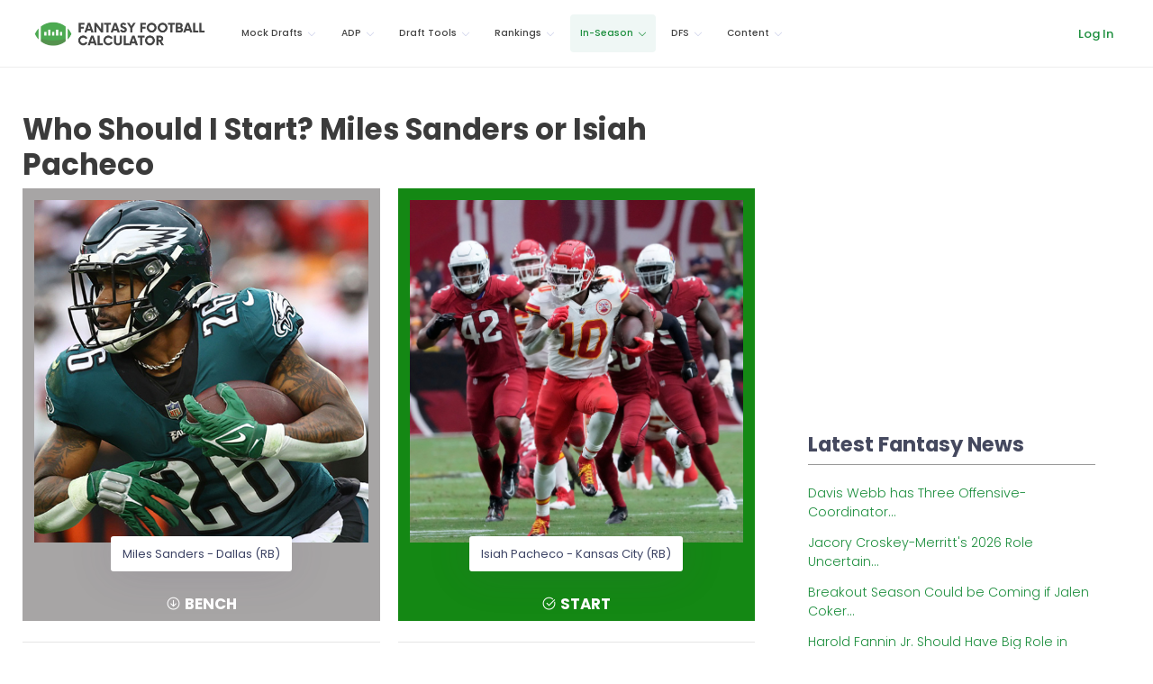

--- FILE ---
content_type: text/html; charset=utf-8
request_url: https://fantasyfootballcalculator.com/start/miles-sanders-or-isiah-pacheco
body_size: 11665
content:
<!DOCTYPE html>
<html lang="en">
  <head>
    <meta charset="utf-8">
    <meta http-equiv="X-UA-Compatible" content="IE=edge">
    <meta name="google-site-verification" content="FLVzGPDDjTEJeyGTTRMk4SM3x2nOKmmy9qnMyIRd_G0" />
    <meta name="ahrefs-site-verification" content="55ab3cf6fd6a9eeb9e42f3975e36939d4b397bcf9d379f86a61b6f309653c565">

    
      <meta name="viewport" content="width=device-width, initial-scale=1">
    
    <meta name="description" content="Miles Sanders or Isiah Pacheco? Don't submit your lineup without our tips on who to start and who to sit this week. Get an expert answer in seconds.">

    

    <meta name="theme-color" content="#1C8E3D">

    
    
    
    <link rel="canonical" href="/start/miles-sanders-or-isiah-pacheco" />
    

    

    

    
    

    
    

    <title>Who Should I Start? Miles Sanders or Isiah Pacheco</title>

    <style type="text/css">
     div.keen-content-promo {
         margin-top: 30px;
     }
     div.keen-content-no-promo {
         margin-top: 15px;
     }
     div.promo-top-bar {
         color: #FFF;
         text-align: center;
         background-color: #1C8E3D;
         /* background-color: #de9c0b; This was the color for limited offer */
         padding: 12px 0px 8px 0px;
         position: fixed;
         top: 0;
         font-weight: 600;
         right: 0;
         left: 0;
         z-index: 97;         
     }
     
     a.btn-top-promo {
         background-color: #EEE;
         color: #111;
         padding: 5px 10px;
         font-weight: normal;
     }
     
h1.general {
    font-size: 1.75rem;
}

h3.player-heading {
    font-size: 1.45rem;
}

         
     @media (min-width: 720px){
     div.keen-content-promo {
         margin-top: 20px;
     }
     }
     @media screen and (min-width: 992px) {
     div.keen-content-promo {
         margin-top: 50px;
     }
     }
     @media screen and (min-width: 1028px) {
     div.keen-content-promo {
         margin-top: 65px;
     }
     }
     @media screen and (min-width: 1440px) {
     div.keen-content-promo {
         margin-top: 65px;
     }
     }
    h1.general {
        font-size: 2.8rem;
    }
    h3.player-heading {
        font-size: 1.75rem;
    }
}
     
    
    /* Make sure this is inline as images really screw up the page */
    .img-fluid {
      max-width: 100%;
      height: auto;
    }
    .img-responsive {
      max-width: 100%;
      height: auto;
    }

    /* Device detection */
    .visible-android {
      display:none;
      }
      .visible-ios {
        display:none;
        }
        .on-device .visible-android, .on-device .visible-ios {
          display:inherit;
          }
          .device-ios .visible-android {
            display:none !important;
            }
            .device-ios .hidden-ios {
              display:none !important;
              }
              .device-android .hidden-android {
                display:none !important;
                }
                .device-android .visible-ios {
                  display:none !important;
                  }
    </style>

    <link rel="apple-touch-icon" sizes="57x57" href="/assets/img/favicons/apple-icon-57x57.png">
<link rel="apple-touch-icon" sizes="60x60" href="/assets/img/favicons/apple-icon-60x60.png">
<link rel="apple-touch-icon" sizes="72x72" href="/assets/img/favicons/apple-icon-72x72.png">
<link rel="apple-touch-icon" sizes="76x76" href="/assets/img/favicons/apple-icon-76x76.png">
<link rel="apple-touch-icon" sizes="114x114" href="/assets/img/favicons/apple-icon-114x114.png">
<link rel="apple-touch-icon" sizes="120x120" href="/assets/img/favicons/apple-icon-120x120.png">
<link rel="apple-touch-icon" sizes="144x144" href="/assets/img/favicons/apple-icon-144x144.png">
<link rel="apple-touch-icon" sizes="152x152" href="/assets/img/favicons/apple-icon-152x152.png">
<link rel="apple-touch-icon" sizes="180x180" href="/assets/img/favicons/apple-icon-180x180.png">
<link rel="icon" type="image/png" sizes="192x192"  href="/assets/img/favicons/android-icon-192x192.png">
<link rel="icon" type="image/png" sizes="32x32" href="/assets/img/favicons/favicon-32x32.png">
<link rel="icon" type="image/png" sizes="96x96" href="/assets/img/favicons/favicon-96x96.png">
<link rel="icon" type="image/png" sizes="16x16" href="/assets/img/favicons/favicon-16x16.png">
<link rel="manifest" href="/assets/img/favicons/manifest.json">
<meta name="msapplication-TileColor" content="#ffffff">
<meta name="msapplication-TileImage" content="/ms-icon-144x144.png">
<meta name="theme-color" content="#ffffff">

    <script type="0790f1ed27117517e6b27577-text/javascript">
    var hide_app = function(){
         $("#kt_header").addClass("d-none");
         $(".kt-footer").addClass("d-none");
         $("#kt_aside").addClass("d-none");
         $(".hide-app").addClass("d-none");
         $(".alert").addClass("d-none");
         $(".modal").addClass("d-none");
         $(".promo-top-bar").addClass("d-none");
    };

    // Device detection
    var classNames = [];
    if (navigator.userAgent.match(/(iPad|iPhone|iPod)/i)) classNames.push('device-ios');
    if (navigator.userAgent.match(/android/i)) classNames.push('device-android');
    var html = document.getElementsByTagName('html')[0];
    if (classNames.length) classNames.push('on-device');
    if (html.classList) html.classList.add.apply(html.classList, classNames);
    </script>
    

    

    <!-- new theme: start  -->
    <script src="https://ajax.googleapis.com/ajax/libs/webfont/1.6.16/webfont.js" type="0790f1ed27117517e6b27577-text/javascript"></script>
    <script type="0790f1ed27117517e6b27577-text/javascript">
        WebFont.load({
            google: {
                "families":[
                    "Poppins:300,400,500,600,700",
                    "Noto Serif: 400,700"
                ]
            },
            active: function() {
                sessionStorage.fonts = true;
            }
        });
    </script>
    <!--end::Fonts -->

    <!--begin::Global Theme Styles(used by all pages) -->
    <link href="/assets/keen-theme/vendors/base/vendors.bundle.css" rel="stylesheet" type="text/css" />
    <link href="/assets/keen-theme/demo/default/base/style.bundle.css" rel="stylesheet" type="text/css" />
    <!--end::Global Theme Styles -->

    <!--begin::Layout Skins(used by all pages) -->
    <link href="/assets/keen-theme/demo/default/skins/header/base/light.css" rel="stylesheet" type="text/css" />
    <link href="/assets/keen-theme/demo/default/skins/header/menu/light.css" rel="stylesheet" type="text/css" />
    <link href="/assets/keen-theme/demo/default/skins/brand/light.css" rel="stylesheet" type="text/css" />
    <link href="/assets/keen-theme/demo/default/skins/aside/light.css" rel="stylesheet" type="text/css" />
    <link href="/assets/keen-theme/app/custom/blog/post.default.css" rel="stylesheet" type="text/css" />
    <link href="/assets/keen-theme/app/custom/blog/list.default.css" rel="stylesheet" type="text/css" />
    <link href="/assets/keen-theme/app/custom/blog/grid-v2.default.css" rel="stylesheet" type="text/css" />
    <!-- new theme: end  -->

    <!-- Custom FFC styles -->
    <link href="/assets/css/ffc-v28.css" rel="stylesheet" type="text/css" />
    <link href="https://stackpath.bootstrapcdn.com/font-awesome/4.7.0/css/font-awesome.min.css" rel="stylesheet" integrity="sha384-wvfXpqpZZVQGK6TAh5PVlGOfQNHSoD2xbE+QkPxCAFlNEevoEH3Sl0sibVcOQVnN" crossorigin="anonymous">
    

    <style>
    #termly-code-snippet-support {
        z-index: 99999999;
    }
    </style>
    <script src="https://app.termly.io/resource-blocker/80ae70cc-7cec-4273-8dec-899085d18b3d?autoBlock=on" type="0790f1ed27117517e6b27577-text/javascript"></script>

    
    
    <!-- AdThrive Head Tag Manual -->
<script data-no-optimize="1" data-cfasync="false">
(function(w, d) {
    w.adthrive = w.adthrive || {};
    w.adthrive.cmd = w.
    adthrive.cmd || [];
    w.adthrive.plugin = 'adthrive-ads-manual';
    w.adthrive.host = 'ads.adthrive.com';var s = d.createElement('script');
    s.async = true;
    s.referrerpolicy='no-referrer-when-downgrade';
    s.src = 'https://' + w.adthrive.host + '/sites/6298e18210d9dd6aa02c2d68/ads.min.js?referrer=' + w.encodeURIComponent(w.location.href) + '&cb=' + (Math.floor(Math.random() * 100) + 1);
    var n = d.getElementsByTagName('script')[0];
    n.parentNode.insertBefore(s, n);
})(window, document);
</script>
<!-- End of AdThrive Head Tag -->

    
    

    
    
<!-- Google tag (gtag.js) -->
<script async src="https://www.googletagmanager.com/gtag/js?id=G-656SFXG8VM" type="0790f1ed27117517e6b27577-text/javascript"></script>
<script type="0790f1ed27117517e6b27577-text/javascript">
  window.dataLayer = window.dataLayer || [];
  function gtag(){dataLayer.push(arguments);}
  gtag('js', new Date());

  gtag('config', 'G-656SFXG8VM');
</script>
<!-- Meta Pixel Code -->
<script type="0790f1ed27117517e6b27577-text/javascript">
!function(f,b,e,v,n,t,s)
{if(f.fbq)return;n=f.fbq=function(){n.callMethod?
n.callMethod.apply(n,arguments):n.queue.push(arguments)};
if(!f._fbq)f._fbq=n;n.push=n;n.loaded=!0;n.version='2.0';
n.queue=[];t=b.createElement(e);t.async=!0;
t.src=v;s=b.getElementsByTagName(e)[0];
s.parentNode.insertBefore(t,s)}(window, document,'script',
'https://connect.facebook.net/en_US/fbevents.js');
fbq('init', '751105657072761');
fbq('track', 'PageView');
</script>
<noscript><img height="1" width="1" style="display:none"
src="https://www.facebook.com/tr?id=751105657072761&ev=PageView&noscript=1"
/></noscript>
<!-- End Meta Pixel Code -->

    

    
    <script type="0790f1ed27117517e6b27577-text/javascript">
    (function (f, b) { if (!b.__SV) { var e, g, i, h; window.mixpanel = b; b._i = []; b.init = function (e, f, c) { function g(a, d) { var b = d.split("."); 2 == b.length && ((a = a[b[0]]), (d = b[1])); a[d] = function () { a.push([d].concat(Array.prototype.slice.call(arguments, 0))); }; } var a = b; "undefined" !== typeof c ? (a = b[c] = []) : (c = "mixpanel"); a.people = a.people || []; a.toString = function (a) { var d = "mixpanel"; "mixpanel" !== c && (d += "." + c); a || (d += " (stub)"); return d; }; a.people.toString = function () { return a.toString(1) + ".people (stub)"; }; i = "disable time_event track track_pageview track_links track_forms track_with_groups add_group set_group remove_group register register_once alias unregister identify name_tag set_config reset opt_in_tracking opt_out_tracking has_opted_in_tracking has_opted_out_tracking clear_opt_in_out_tracking start_batch_senders people.set people.set_once people.unset people.increment people.append people.union people.track_charge people.clear_charges people.delete_user people.remove".split( " "); for (h = 0; h < i.length; h++) g(a, i[h]); var j = "set set_once union unset remove delete".split(" "); a.get_group = function () { function b(c) { d[c] = function () { call2_args = arguments; call2 = [c].concat(Array.prototype.slice.call(call2_args, 0)); a.push([e, call2]); }; } for ( var d = {}, e = ["get_group"].concat( Array.prototype.slice.call(arguments, 0)), c = 0; c < j.length; c++) b(j[c]); return d; }; b._i.push([e, f, c]); }; b.__SV = 1.2; e = f.createElement("script"); e.type = "text/javascript"; e.async = !0; e.src = "undefined" !== typeof MIXPANEL_CUSTOM_LIB_URL ? MIXPANEL_CUSTOM_LIB_URL : "file:" === f.location.protocol && "//cdn.mxpnl.com/libs/mixpanel-2-latest.min.js".match(/^\/\//) ? "https://cdn.mxpnl.com/libs/mixpanel-2-latest.min.js" : "//cdn.mxpnl.com/libs/mixpanel-2-latest.min.js"; g = f.getElementsByTagName("script")[0]; g.parentNode.insertBefore(e, g); } })(document, window.mixpanel || []);

    mixpanel.init("3e656ec30dcf586234331f13ebf12313", {
      track_pageview: true,
      persistence: "localStorage",
    });
    </script>
    <script src="https://analytics.ahrefs.com/analytics.js" data-key="AWJJI6LAmXp9kfFSdlIYgw" async type="0790f1ed27117517e6b27577-text/javascript"></script>
    

  </head>

  <body class="kt-header--fixed kt-header-mobile--fixed kt-subheader--transparent  kt-page--loading with-top-navbar background-white premium-member " >

  





<!-- begin:: Header Mobile -->
<div  id="kt_header_mobile" class="kt-header-mobile kt-header-mobile--fixed " >

    <div class="kt-header-mobile__logo">
        <a href="/">
            <img alt="Logo" src="/assets/img/ffc-official-logo.png" width="200"/>
        </a>
    </div>
    <div class="kt-header-mobile__toolbar ml-auto">

        <button class="kt-header-mobile__toolbar-toggler" id="kt_header_mobile_toggler" aria-label="Toggle navigation"><span></span></button>


    </div>
</div>
<!-- end:: Header Mobile -->
      <div class="kt-grid kt-grid--hor kt-grid--root">
    <!-- begin:: Page -->
    <div class="kt-grid__item kt-grid__item--fluid kt-grid kt-grid--ver kt-page" style="padding-top: 0px; ">
            <!-- begin:: Aside -->
            

        <!-- begin:: Wrapper -->
        <div class="kt-grid__item kt-grid__item--fluid kt-grid kt-grid--hor kt-wrapper" id="kt_wrapper">
            


<!-- begin:: Header -->
<div  id="kt_header" class="kt-header kt-grid__item kt-header--fixed no-topbar-shadow" >
    <!-- begin:: Header Menu -->
<button class="kt-header-menu-wrapper-close" id="kt_header_menu_mobile_close_btn" aria-label="Close navigation"><i class="la la-close"></i></button>
<div class="kt-header-menu-wrapper" id="kt_header_menu_wrapper">
   <div class="kt-header-logo ml-3 mr-0"><a href="/"><img src="/assets/img/ffc-official-logo.png" style="height: 47px; width: 229.531px" alt="Fantasy Football Calculator" title="Fantasy Football Calculator"/></a></div>
    <div id="kt_header_menu" class="kt-header-menu kt-header-menu-mobile kt-header-menu--layout-default " >
        <ul class="kt-menu__nav ">

         
            <li class="kt-menu__item kt-menu__item--submenu kt-menu__item--rel " data-ktmenu-submenu-toggle="click" aria-haspopup="true">
                <a href="javascript:;" class="kt-menu__link kt-menu__toggle"><span class="kt-menu__link-text">Mock Drafts</span><i class="kt-menu__hor-arrow la la-angle-down"></i><i class="kt-menu__ver-arrow la la-angle-right"></i></a>
                
                <div class="kt-menu__submenu kt-menu__submenu--classic kt-menu__submenu--left">
                    <ul class="kt-menu__subnav">
                        
                          
                          
                          <li class="kt-menu__item ">
                            <a href="/mock-draft" class="kt-menu__link ">
                              <i class="kt-menu__link-bullet kt-menu__link-bullet--dot"><span></span></i>
                              <span class="kt-menu__link-text">Mock Draft Lobby</span>
                            </a>
                          </li>
                          
                        
                          
                          
                          <li class="kt-menu__item ">
                            <a href="/mock-draft/results" class="kt-menu__link ">
                              <i class="kt-menu__link-bullet kt-menu__link-bullet--dot"><span></span></i>
                              <span class="kt-menu__link-text">Mock Draft Results</span>
                            </a>
                          </li>
                          
                        
                          
                          
                          <li class="kt-menu__item ">
                            <a href="/my-drafts" class="kt-menu__link ">
                              <i class="kt-menu__link-bullet kt-menu__link-bullet--dot"><span></span></i>
                              <span class="kt-menu__link-text">My Mock Drafts</span>
                            </a>
                          </li>
                          
                        
                          
                          
                          <li class="kt-menu__item ">
                            <a href="/draft-simulator" class="kt-menu__link ">
                              <i class="kt-menu__link-bullet kt-menu__link-bullet--dot"><span></span></i>
                              <span class="kt-menu__link-text">Draft Simulator</span>
                            </a>
                          </li>
                          
                        
                          
                          
                          <li class="kt-menu__item ">
                            <a href="/my-drafts/draft-simulator" class="kt-menu__link ">
                              <i class="kt-menu__link-bullet kt-menu__link-bullet--dot"><span></span></i>
                              <span class="kt-menu__link-text">My Simulated Drafts</span>
                            </a>
                          </li>
                          
                        
                          
                          
                          <li class="kt-menu__item ">
                            <a href="/rate-my-team" class="kt-menu__link ">
                              <i class="kt-menu__link-bullet kt-menu__link-bullet--dot"><span></span></i>
                              <span class="kt-menu__link-text">Rate My Team</span>
                            </a>
                          </li>
                          
                        
                          
                          
                          <li class="kt-menu__item ">
                            <a href="/best-fantasy-mobile-app" class="kt-menu__link ">
                              <i class="kt-menu__link-bullet kt-menu__link-bullet--dot"><span></span></i>
                              <span class="kt-menu__link-text">Mobile App</span>
                            </a>
                          </li>
                          
                        
                    </ul>
                </div>
                
            </li>
         
            <li class="kt-menu__item kt-menu__item--submenu kt-menu__item--rel " data-ktmenu-submenu-toggle="click" aria-haspopup="true">
                <a href="javascript:;" class="kt-menu__link kt-menu__toggle"><span class="kt-menu__link-text">ADP</span><i class="kt-menu__hor-arrow la la-angle-down"></i><i class="kt-menu__ver-arrow la la-angle-right"></i></a>
                
                <div class="kt-menu__submenu kt-menu__submenu--classic kt-menu__submenu--left">
                    <ul class="kt-menu__subnav">
                        
                          
                          
                          <li class="kt-menu__item ">
                            <a href="/adp/ppr" class="kt-menu__link ">
                              <i class="kt-menu__link-bullet kt-menu__link-bullet--dot"><span></span></i>
                              <span class="kt-menu__link-text">PPR ADP</span>
                            </a>
                          </li>
                          
                        
                          
                          
                          <li class="kt-menu__item ">
                            <a href="/adp/half-ppr" class="kt-menu__link ">
                              <i class="kt-menu__link-bullet kt-menu__link-bullet--dot"><span></span></i>
                              <span class="kt-menu__link-text">Half-PPR ADP</span>
                            </a>
                          </li>
                          
                        
                          
                          
                          <li class="kt-menu__item ">
                            <a href="/adp" class="kt-menu__link ">
                              <i class="kt-menu__link-bullet kt-menu__link-bullet--dot"><span></span></i>
                              <span class="kt-menu__link-text">Non-PPR ADP</span>
                            </a>
                          </li>
                          
                        
                          
                          
                          <li class="kt-menu__item ">
                            <a href="/adp/2qb" class="kt-menu__link ">
                              <i class="kt-menu__link-bullet kt-menu__link-bullet--dot"><span></span></i>
                              <span class="kt-menu__link-text">2-QB ADP</span>
                            </a>
                          </li>
                          
                        
                          
                          
                          <li class="kt-menu__item ">
                            <a href="/adp/dynasty" class="kt-menu__link ">
                              <i class="kt-menu__link-bullet kt-menu__link-bullet--dot"><span></span></i>
                              <span class="kt-menu__link-text">Dynasty ADP</span>
                            </a>
                          </li>
                          
                        
                          
                          
                          <li class="kt-menu__item ">
                            <a href="/adp/rookie" class="kt-menu__link ">
                              <i class="kt-menu__link-bullet kt-menu__link-bullet--dot"><span></span></i>
                              <span class="kt-menu__link-text">Dynasty Rookie ADP</span>
                            </a>
                          </li>
                          
                        
                    </ul>
                </div>
                
            </li>
         
            <li class="kt-menu__item kt-menu__item--submenu kt-menu__item--rel " data-ktmenu-submenu-toggle="click" aria-haspopup="true">
                <a href="javascript:;" class="kt-menu__link kt-menu__toggle"><span class="kt-menu__link-text">Draft Tools</span><i class="kt-menu__hor-arrow la la-angle-down"></i><i class="kt-menu__ver-arrow la la-angle-right"></i></a>
                
                <div class="kt-menu__submenu kt-menu__submenu--classic kt-menu__submenu--left">
                    <ul class="kt-menu__subnav">
                        
                          
                          
                          <li class="kt-menu__item ">
                            <a href="/cheat-sheet" class="kt-menu__link ">
                              <i class="kt-menu__link-bullet kt-menu__link-bullet--dot"><span></span></i>
                              <span class="kt-menu__link-text">Cheat Sheet</span>
                            </a>
                          </li>
                          
                        
                          
                          
                          <li class="kt-menu__item ">
                            <a href="/draft-assistant" class="kt-menu__link ">
                              <i class="kt-menu__link-bullet kt-menu__link-bullet--dot"><span></span></i>
                              <span class="kt-menu__link-text">Live Draft Assistant</span>
                            </a>
                          </li>
                          
                        
                          
                          
                          <li class="kt-menu__item ">
                            <a href="/draft-tracker" class="kt-menu__link ">
                              <i class="kt-menu__link-bullet kt-menu__link-bullet--dot"><span></span></i>
                              <span class="kt-menu__link-text">Draft Tracker</span>
                            </a>
                          </li>
                          
                        
                          
                          
                          <li class="kt-menu__item ">
                            <a href="/my-drafts/draft-tracker" class="kt-menu__link ">
                              <i class="kt-menu__link-bullet kt-menu__link-bullet--dot"><span></span></i>
                              <span class="kt-menu__link-text">My Tracked Drafts</span>
                            </a>
                          </li>
                          
                        
                          
                          
                          <li class="kt-menu__item ">
                            <a href="/scenario-calculator" class="kt-menu__link ">
                              <i class="kt-menu__link-bullet kt-menu__link-bullet--dot"><span></span></i>
                              <span class="kt-menu__link-text">Scenario Calculator</span>
                            </a>
                          </li>
                          
                        
                          
                          
                          <li class="kt-menu__item ">
                            <a href="/draft-strategy" class="kt-menu__link ">
                              <i class="kt-menu__link-bullet kt-menu__link-bullet--dot"><span></span></i>
                              <span class="kt-menu__link-text">Draft Strategy</span>
                            </a>
                          </li>
                          
                        
                          
                          
                          <li class="kt-menu__item ">
                            <a href="/when-to-draft" class="kt-menu__link ">
                              <i class="kt-menu__link-bullet kt-menu__link-bullet--dot"><span></span></i>
                              <span class="kt-menu__link-text">When to Draft a X?</span>
                            </a>
                          </li>
                          
                        
                          
                          
                          <li class="kt-menu__item ">
                            <a href="/best-draft-spot" class="kt-menu__link ">
                              <i class="kt-menu__link-bullet kt-menu__link-bullet--dot"><span></span></i>
                              <span class="kt-menu__link-text">Best Draft Spot</span>
                            </a>
                          </li>
                          
                        
                    </ul>
                </div>
                
            </li>
         
            <li class="kt-menu__item kt-menu__item--submenu kt-menu__item--rel " data-ktmenu-submenu-toggle="click" aria-haspopup="true">
                <a href="javascript:;" class="kt-menu__link kt-menu__toggle"><span class="kt-menu__link-text">Rankings</span><i class="kt-menu__hor-arrow la la-angle-down"></i><i class="kt-menu__ver-arrow la la-angle-right"></i></a>
                
                <div class="kt-menu__submenu  kt-menu__submenu--fixed kt-menu__submenu--left" style="width:500px">
                  <div class="kt-menu__subnav">
                    <ul class="kt-menu__content">
                    
                      <li class="kt-menu__item ">
                        <span class="mt-n1 kt-menu__heading kt-menu__toggle">
                          
                           <span class="kt-menu__link-text">Rankings by Position</span>
                          <i class="kt-menu__ver-arrow la la-angle-right"></i>
                        </span>
                        <ul class="kt-menu__inner">
                          
                          <li class="kt-menu__item " aria-haspopup="true">
                            <a href="/rankings/qb" class="kt-menu__link ">
                              <i class="kt-menu__link-bullet kt-menu__link-bullet--dot"><span></span></i>
                              <span class="kt-menu__link-text">QB Rankings</span>
                            </a>
                          </li>
                          
                          <li class="kt-menu__item " aria-haspopup="true">
                            <a href="/rankings/rb" class="kt-menu__link ">
                              <i class="kt-menu__link-bullet kt-menu__link-bullet--dot"><span></span></i>
                              <span class="kt-menu__link-text">RB Rankings</span>
                            </a>
                          </li>
                          
                          <li class="kt-menu__item " aria-haspopup="true">
                            <a href="/rankings/wr" class="kt-menu__link ">
                              <i class="kt-menu__link-bullet kt-menu__link-bullet--dot"><span></span></i>
                              <span class="kt-menu__link-text">WR Rankings</span>
                            </a>
                          </li>
                          
                          <li class="kt-menu__item " aria-haspopup="true">
                            <a href="/rankings/te" class="kt-menu__link ">
                              <i class="kt-menu__link-bullet kt-menu__link-bullet--dot"><span></span></i>
                              <span class="kt-menu__link-text">TE Rankings</span>
                            </a>
                          </li>
                          
                          <li class="kt-menu__item " aria-haspopup="true">
                            <a href="/rankings/kicker" class="kt-menu__link ">
                              <i class="kt-menu__link-bullet kt-menu__link-bullet--dot"><span></span></i>
                              <span class="kt-menu__link-text">Kicker Rankings</span>
                            </a>
                          </li>
                          
                          <li class="kt-menu__item " aria-haspopup="true">
                            <a href="/rankings/defense" class="kt-menu__link ">
                              <i class="kt-menu__link-bullet kt-menu__link-bullet--dot"><span></span></i>
                              <span class="kt-menu__link-text">Defense Rankings</span>
                            </a>
                          </li>
                          
                          <li class="kt-menu__item " aria-haspopup="true">
                            <a href="/rankings/week-1" class="kt-menu__link ">
                              <i class="kt-menu__link-bullet kt-menu__link-bullet--dot"><span></span></i>
                              <span class="kt-menu__link-text">Week 1 Rankings</span>
                            </a>
                          </li>
                          
                        </ul>
                      </li>
                      
                      <li class="kt-menu__item ">
                        <span class="mt-n1 kt-menu__heading kt-menu__toggle">
                          
                           <span class="kt-menu__link-text">Rankings by Format</span>
                          <i class="kt-menu__ver-arrow la la-angle-right"></i>
                        </span>
                        <ul class="kt-menu__inner">
                          
                          <li class="kt-menu__item " aria-haspopup="true">
                            <a href="/rankings/ppr" class="kt-menu__link ">
                              <i class="kt-menu__link-bullet kt-menu__link-bullet--dot"><span></span></i>
                              <span class="kt-menu__link-text">PPR Rankings</span>
                            </a>
                          </li>
                          
                          <li class="kt-menu__item " aria-haspopup="true">
                            <a href="/rankings/half-ppr" class="kt-menu__link ">
                              <i class="kt-menu__link-bullet kt-menu__link-bullet--dot"><span></span></i>
                              <span class="kt-menu__link-text">Half-PPR Rankings</span>
                            </a>
                          </li>
                          
                          <li class="kt-menu__item " aria-haspopup="true">
                            <a href="/rankings/standard" class="kt-menu__link ">
                              <i class="kt-menu__link-bullet kt-menu__link-bullet--dot"><span></span></i>
                              <span class="kt-menu__link-text">Standard Rankings</span>
                            </a>
                          </li>
                          
                          <li class="kt-menu__item " aria-haspopup="true">
                            <a href="/rankings/2qb" class="kt-menu__link ">
                              <i class="kt-menu__link-bullet kt-menu__link-bullet--dot"><span></span></i>
                              <span class="kt-menu__link-text">2-QB Rankings</span>
                            </a>
                          </li>
                          
                          <li class="kt-menu__item " aria-haspopup="true">
                            <a href="/rankings/dynasty" class="kt-menu__link ">
                              <i class="kt-menu__link-bullet kt-menu__link-bullet--dot"><span></span></i>
                              <span class="kt-menu__link-text">Dynasty Rankings</span>
                            </a>
                          </li>
                          
                          <li class="kt-menu__item " aria-haspopup="true">
                            <a href="/rankings/rookie" class="kt-menu__link ">
                              <i class="kt-menu__link-bullet kt-menu__link-bullet--dot"><span></span></i>
                              <span class="kt-menu__link-text">Dynasty Rookie Rankings</span>
                            </a>
                          </li>
                          
                          <li class="kt-menu__item " aria-haspopup="true">
                            <a href="/rankings/ppr" class="kt-menu__link ">
                              <i class="kt-menu__link-bullet kt-menu__link-bullet--dot"><span></span></i>
                              <span class="kt-menu__link-text">Fantasy Football Rankings</span>
                            </a>
                          </li>
                          
                        </ul>
                      </li>
                      
                    </ul>
                  </div>
                </div>
                
            </li>
         
            <li class="kt-menu__item kt-menu__item--submenu kt-menu__item--rel kt-menu__item--active" data-ktmenu-submenu-toggle="click" aria-haspopup="true">
                <a href="javascript:;" class="kt-menu__link kt-menu__toggle"><span class="kt-menu__link-text">In-Season</span><i class="kt-menu__hor-arrow la la-angle-down"></i><i class="kt-menu__ver-arrow la la-angle-right"></i></a>
                
                <div class="kt-menu__submenu kt-menu__submenu--classic kt-menu__submenu--left">
                    <ul class="kt-menu__subnav">
                        
                          
                          
                          <li class="kt-menu__item ">
                            <a href="/start" class="kt-menu__link ">
                              <i class="kt-menu__link-bullet kt-menu__link-bullet--dot"><span></span></i>
                              <span class="kt-menu__link-text">Who Should I Start?</span>
                            </a>
                          </li>
                          
                        
                          
                          
                          <li class="kt-menu__item ">
                            <a href="/trade-analyzer" class="kt-menu__link ">
                              <i class="kt-menu__link-bullet kt-menu__link-bullet--dot"><span></span></i>
                              <span class="kt-menu__link-text">Trade Analyzer</span>
                            </a>
                          </li>
                          
                        
                          
                          
                          <li class="kt-menu__item ">
                            <a href="/custom-advice" class="kt-menu__link ">
                              <i class="kt-menu__link-bullet kt-menu__link-bullet--dot"><span></span></i>
                              <span class="kt-menu__link-text">Custom Advice</span>
                            </a>
                          </li>
                          
                        
                    </ul>
                </div>
                
            </li>
         
            <li class="kt-menu__item kt-menu__item--submenu kt-menu__item--rel " data-ktmenu-submenu-toggle="click" aria-haspopup="true">
                <a href="javascript:;" class="kt-menu__link kt-menu__toggle"><span class="kt-menu__link-text">DFS</span><i class="kt-menu__hor-arrow la la-angle-down"></i><i class="kt-menu__ver-arrow la la-angle-right"></i></a>
                
                <div class="kt-menu__submenu kt-menu__submenu--classic kt-menu__submenu--left">
                    <ul class="kt-menu__subnav">
                        
                          
                          
                          <li class="kt-menu__item ">
                            <a href="/dfs/ownership" class="kt-menu__link ">
                              <i class="kt-menu__link-bullet kt-menu__link-bullet--dot"><span></span></i>
                              <span class="kt-menu__link-text">Ownership Projections</span>
                            </a>
                          </li>
                          
                        
                          
                          
                          <li class="kt-menu__item ">
                            <a href="/dfs/values/draftkings" class="kt-menu__link ">
                              <i class="kt-menu__link-bullet kt-menu__link-bullet--dot"><span></span></i>
                              <span class="kt-menu__link-text">DFS Values</span>
                            </a>
                          </li>
                          
                        
                          
                          
                          <li class="kt-menu__item ">
                            <a href="/dfs/lineup" class="kt-menu__link ">
                              <i class="kt-menu__link-bullet kt-menu__link-bullet--dot"><span></span></i>
                              <span class="kt-menu__link-text">Lineup Builder</span>
                            </a>
                          </li>
                          
                        
                    </ul>
                </div>
                
            </li>
         
            <li class="kt-menu__item kt-menu__item--submenu kt-menu__item--rel " data-ktmenu-submenu-toggle="click" aria-haspopup="true">
                <a href="javascript:;" class="kt-menu__link kt-menu__toggle"><span class="kt-menu__link-text">Content</span><i class="kt-menu__hor-arrow la la-angle-down"></i><i class="kt-menu__ver-arrow la la-angle-right"></i></a>
                
                <div class="kt-menu__submenu kt-menu__submenu--classic kt-menu__submenu--left">
                    <ul class="kt-menu__subnav">
                        
                          
                          
                          <li class="kt-menu__item ">
                            <a href="/draft-kit" class="kt-menu__link ">
                              <i class="kt-menu__link-bullet kt-menu__link-bullet--dot"><span></span></i>
                              <span class="kt-menu__link-text">Draft Kit</span>
                            </a>
                          </li>
                          
                        
                          
                          
                          <li class="kt-menu__item ">
                            <a href="/news" class="kt-menu__link ">
                              <i class="kt-menu__link-bullet kt-menu__link-bullet--dot"><span></span></i>
                              <span class="kt-menu__link-text">Free Articles</span>
                            </a>
                          </li>
                          
                        
                          
                          
                          <li class="kt-menu__item ">
                            <a href="/season-long" class="kt-menu__link ">
                              <i class="kt-menu__link-bullet kt-menu__link-bullet--dot"><span></span></i>
                              <span class="kt-menu__link-text">Season-Long Articles</span>
                            </a>
                          </li>
                          
                        
                          
                          
                          <li class="kt-menu__item ">
                            <a href="/dynasty" class="kt-menu__link ">
                              <i class="kt-menu__link-bullet kt-menu__link-bullet--dot"><span></span></i>
                              <span class="kt-menu__link-text">Dynasty Articles</span>
                            </a>
                          </li>
                          
                        
                          
                          
                          <li class="kt-menu__item ">
                            <a href="/dfs" class="kt-menu__link ">
                              <i class="kt-menu__link-bullet kt-menu__link-bullet--dot"><span></span></i>
                              <span class="kt-menu__link-text">DFS Articles</span>
                            </a>
                          </li>
                          
                        
                          
                          
                          <li class="kt-menu__item ">
                            <a href="/players" class="kt-menu__link ">
                              <i class="kt-menu__link-bullet kt-menu__link-bullet--dot"><span></span></i>
                              <span class="kt-menu__link-text">Players</span>
                            </a>
                          </li>
                          
                        
                          
                          
                          <li class="kt-menu__item ">
                            <a href="/nfl/teams" class="kt-menu__link ">
                              <i class="kt-menu__link-bullet kt-menu__link-bullet--dot"><span></span></i>
                              <span class="kt-menu__link-text">NFL Teams</span>
                            </a>
                          </li>
                          
                        
                          
                          
                          <li class="kt-menu__item ">
                            <a href="/nfl-bye-weeks" class="kt-menu__link ">
                              <i class="kt-menu__link-bullet kt-menu__link-bullet--dot"><span></span></i>
                              <span class="kt-menu__link-text">NFL Bye Weeks</span>
                            </a>
                          </li>
                          
                        
                    </ul>
                </div>
                
            </li>
         
         
         <li class="d-block d-lg-none kt-menu__item kt-menu__item--submenu kt-menu__item--rel">
           <a href="/premium" class="kt-menu__link">
             <span class="kt-menu__link-text">Get Premium</span>
             </a>
         </li>
         <li class="d-block d-lg-none kt-menu__item kt-menu__item--submenu kt-menu__item--rel">
           <a href="/login" class="kt-menu__link">
             <span class="kt-menu__link-text">Log In</span>
             </a>
         </li>
         <li class="d-block d-lg-none kt-menu__item kt-menu__item--submenu kt-menu__item--rel">
           <a href="https://help.fantasyfootballcalculator.com/" class="kt-menu__link">
             <span class="kt-menu__link-text">Help</span>
             </a>
         </li>
         
        </ul>
    </div>
</div>
<!-- end:: Header Menu -->
    <!-- begin:: Header Topbar -->
<div class="kt-header__topbar">

    <div class="kt-header__topbar-item kt-header__topbar-item--user" id="nav-user-menu-container">
        <div class="kt-header__topbar-wrapper">
            <div class="kt-header__topbar-user">
                <span class="kt-header__topbar-welcome kt-hidden-mobile d-lg-none d-xl-flex">
                  <a class="nav-link" href="https://help.fantasyfootballcalculator.com/">Help</a>
                </span>
            </div>
        </div>
    </div>


    <!--begin: User Bar -->

    <div class="kt-header__topbar-item kt-header__topbar-item--user d-lg-none d-xl-flex" id="nav-user-menu-container">
        <div class="kt-header__topbar-wrapper">
            <div class="kt-header__topbar-user">
                <span class="kt-header__topbar-welcome kt-hidden-mobile d-md-none d-lg-block"><a class="nav-link" href="/premium"><i class="fa fa-trophy"></i> Premium</a></span>
            </div>
        </div>
    </div>
    <div class="kt-header__topbar-item kt-header__topbar-item--user">
        <div class="kt-header__topbar-wrapper" id="nav-header-topbar-wrapper">
            <div class="kt-header__topbar-user">
                <span class="kt-header__topbar-welcome"><a class="nav-link" href="/login">Log In</a></span>
            </div>
        </div>
    </div>
 
<!--end: User Bar -->
</div>
<!-- end:: Header Topbar -->
</div>

<!-- end:: Header -->
            <div class="kt-grid__item kt-grid__item--fluid kt-grid kt-grid--hor">






<!-- begin:: Content -->
<div class="kt-content kt-grid__item kt-grid__item--fluid keen-content-no-promo" id="kt_content" style="">
    <div class="d-none d-lg-block" style="margin-top: 45px;"></div>
    <div class="row">
        <div class="col-lg-12">
  
    




  



<div class="row pt-4">
  <div class="d-none d-xl-block col-xl-3">
      <div style="height: 80px;" class="mb-5"></div>
  </div>
  <div class="col-md-12 col-lg-8 col-xl-6 content-template-body">
      <div class="mb-4">
      </div>
    

<h1>Who Should I Start? Miles Sanders or Isiah Pacheco</h1>
<div class="row">
  <div class="col-lg-6">
    
<div class="mb-4" style="background-color: #a7a5a5;">
  <div class="p-0">
  <div class="kt-section">
    <div class="kt-section__content kt-section__content--border kt-padding-b-40 p-0 border-0">
      <div class="kt-head rounded-top">
        
        <!-- Desktop photo -->
        <img class="d-none d-lg-block" src="https://profiles.fantasyfootballcalculator.com/miles-sanders-ee0c24b3.jpg" alt="Miles Sanders" style="width: 100%; height: 380px; object-fit: cover;"/>
        <!-- Mobile photo -->
        <img class="d-block d-lg-none" src="https://profiles.fantasyfootballcalculator.com/miles-sanders-ee0c24b3.jpg" alt="Miles Sanders" style="width: 100%; height: 250px; object-fit: cover;"/>
        
        <div class="kt-head__sub">
          <a href="/start/miles-sanders">
            <span class="kt-head__desc kt-label-font-color-4 d-block m-3">
              Miles Sanders - Dallas (RB)
            </span>
          </a>
        </div>
      </div>
    </div>
  </div>
  <!-- end section -->

  <div class="text-center kt-heading kt-heading--center mt-1 pb-2">
    
      <span style="color: white;"><strong><i class="la la-arrow-circle-down"></i> BENCH</strong></span>
          
  </div>
  </div>        
</div>

    <hr>
    
<div class="mt-4 mb-4">
        <div>
            <div>
                <h3>
                  Week 1  Projections
                </h3>
            </div>
        </div>
  <div>
    <table class="table">
      <thead>
        <tr>
          <th class="text-center">Fant. Pts.</th>
          <th class="text-center">Rush. Yds.</th>
          <th class="text-center">Rush TD</th>
          <th class="text-center">Rec.</th>
          <th class="text-center">Rec. Yds.</th>
          <th class="text-center">Rec TD</th>
        </tr>
      </thead>
      <tbody class="text-center">
        <tr>
          <td>4.5</td>
          <td>22.9</td>
          <td>0.3</td>
          <td>0.3</td>
          <td>2.4</td>
          <td>0.0</td>
        </tr>
      </tbody>
    </table>
  </div>
</div>


    <hr>
    
<div class="mt-4">
        <div>
            <div>
                <h3>
                  Miles Sanders News
                </h3>
            </div>
        </div>
  <div>
  
    <b>Miles Sanders Moved to Season Ending Injured Reserve</b>
    <p style="font-size: 90%;">Friday, October 10, 5:02 PM</p>
    <p>Dallas Cowboys running back Miles Sanders (ankle, knee) has been moved to season-ending injured reserve, according to Patrick Walker of the Dallas Cowboys. Sanders was limited in practice on Wednesday before missing Thursday&#39;s practice, but now his season is over as he deals with multiple injuries to his ankle and knee. The 28-year-old served as the primary backup running back to Javonte Williams over the first four games of the season before missing Week 5. Rookie Jaydon Blue was active in his place and should step into a larger role now with Sanders out. Blue shouldn&#39;t be in lineups for Week 6, but he is an interesting speculative pickup ahead of Sunday&#39;s game against the Panthers.</p>
  
  </div>
</div>


  </div>
  <div class="col-lg-6">
    
<div class="mb-4" style="background-color: #148814;">
  <div class="p-0">
  <div class="kt-section">
    <div class="kt-section__content kt-section__content--border kt-padding-b-40 p-0 border-0">
      <div class="kt-head rounded-top">
        
        <!-- Desktop photo -->
        <img class="d-none d-lg-block" src="https://profiles.fantasyfootballcalculator.com/isiah-pacheco-49f22923.jpg" alt="Isiah Pacheco" style="width: 100%; height: 380px; object-fit: cover;"/>
        <!-- Mobile photo -->
        <img class="d-block d-lg-none" src="https://profiles.fantasyfootballcalculator.com/isiah-pacheco-49f22923.jpg" alt="Isiah Pacheco" style="width: 100%; height: 250px; object-fit: cover;"/>
        
        <div class="kt-head__sub">
          <a href="/start/isiah-pacheco">
            <span class="kt-head__desc kt-label-font-color-4 d-block m-3">
              Isiah Pacheco - Kansas City (RB)
            </span>
          </a>
        </div>
      </div>
    </div>
  </div>
  <!-- end section -->

  <div class="text-center kt-heading kt-heading--center mt-1 pb-2">
    
      <span style="color: white;"><strong><i class="la la-check-circle"></i> START</strong></span>
          
  </div>
  </div>        
</div>

    <hr>
    
<div class="mt-4 mb-4">
        <div>
            <div>
                <h3>
                  Week 1  Projections
                </h3>
            </div>
        </div>
  <div>
    <table class="table">
      <thead>
        <tr>
          <th class="text-center">Fant. Pts.</th>
          <th class="text-center">Rush. Yds.</th>
          <th class="text-center">Rush TD</th>
          <th class="text-center">Rec.</th>
          <th class="text-center">Rec. Yds.</th>
          <th class="text-center">Rec TD</th>
        </tr>
      </thead>
      <tbody class="text-center">
        <tr>
          <td>11.0</td>
          <td>38.5</td>
          <td>0.4</td>
          <td>2.4</td>
          <td>15.5</td>
          <td>0.1</td>
        </tr>
      </tbody>
    </table>
  </div>
</div>


    <hr>
    
<div class="mt-4">
        <div>
            <div>
                <h3>
                  Isiah Pacheco News
                </h3>
            </div>
        </div>
  <div>
  
    <b>Isiah Pacheco Sitting Out Week 18 Against Raiders</b>
    <p style="font-size: 90%;">Sunday, January 4, 3:12 PM</p>
    <p>Kansas City Chiefs running back Isiah Pacheco (rest) is officially inactive for Sunday&#39;s Week 18 contest against the Las Vegas Raiders. Pacheco had been listed as questionable after practicing in a limited capacity this past week. His reduced workload in practice was not injury-related, as the Chiefs allowed him to rest because they had already been eliminated from playoff contention. Kareem Hunt is active on Sunday afternoon and should operate as the primary running back in this Chris Oladokun-led offense. We also wouldn&#39;t be surprised to see rookie Brashard Smith earn more snaps if Kansas City wants to evaluate his role and viability for the 2026 campaign.</p>
  
  </div>
</div>


  </div>
</div>

<hr>
<div class="row">
  <div class="col-lg-12 mb-4">
    
<div class="">
  <div>
    <div>
      <h3>
        Miles Sanders vs. Isiah Pacheco
      </h3>
    </div>
  </div>
<div>
    <p>Still trying to decide between Sanders and Pacheco? Check on the latest news to make sure both players are active and healthy. Our PPR projections show that Miles Sanders is projected to score 4.5 points this week while Isiah Pacheco is projected to score 11.0 points.</p>
    </div></div>
  </div>
</div>

  </div>
  <div class="d-none d-lg-block  col-lg-4 col-xl-3">
      <div style="height: 90px;"></div>
      <div class="pl-5 pr-5 mb-5 d-none d-lg-block">

          <h3 class="player-heading">
            Latest Fantasy News
          </h3>

          
          <div class="py-2">
              
              <span style="font-size: 1.1rem;"><a href="/players/davis-webb/news" target="_blank">Davis Webb has Three Offensive-Coordinator...</a></span>
          </div>
          
          <div class="py-2">
              
              <span style="font-size: 1.1rem;"><a href="/players/jacory-croskey-merritt/news" target="_blank">Jacory Croskey-Merritt&#39;s 2026 Role Uncertain...</a></span>
          </div>
          
          <div class="py-2">
              
              <span style="font-size: 1.1rem;"><a href="/players/jalen-coker/news" target="_blank">Breakout Season Could be Coming if Jalen Coker...</a></span>
          </div>
          
          <div class="py-2">
              
              <span style="font-size: 1.1rem;"><a href="/players/harold-fannin-jr./news" target="_blank">Harold Fannin Jr. Should Have Big Role in 2026...</a></span>
          </div>
          
          <div class="py-2">
              
              <span style="font-size: 1.1rem;"><a href="/players/emeka-egbuka/news" target="_blank">Emeka Egbuka Starts Fast, Finishes Slow in...</a></span>
          </div>
          
          <div class="py-2">
              
              <span style="font-size: 1.1rem;"><a href="/players/tee-higgins/news" target="_blank">Tee Higgins Remains One of the Best No. 2...</a></span>
          </div>
          
          <div class="py-2">
              
              <span style="font-size: 1.1rem;"><a href="/players/travis-etienne-jr./news" target="_blank">Travis Etienne Jr. Coming Off Career Year as...</a></span>
          </div>
          
          <div class="py-2">
              
              <span style="font-size: 1.1rem;"><a href="/players/xavier-worthy/news" target="_blank">Xavier Worthy Regresses in Second Season</a></span>
          </div>
          
          <div class="py-2">
              
              <span style="font-size: 1.1rem;"><a href="/players/justin-herbert/news" target="_blank">Justin Herbert to Have More Upside With New...</a></span>
          </div>
          
          <div class="py-2">
              
              <span style="font-size: 1.1rem;"><a href="/players/aaron-rodgers/news" target="_blank">Mike McCarthy Says he Wants Aaron Rodgers to Return</a></span>
          </div>
          
          <img src="/assets/img/rotoballer.png" style="width:80px; margin-top:10px;"  alt="RotoBaller">

      </div>

      <div class="pl-5 pr-5 d-none d-lg-block">
          <h3 class="player-heading">Draft Tools</h3>
          <ul>
              <li><a href="/mock-draft">Mock Drafts</a></li>
              <li><a href="/cheat-sheet">Cheat Sheet Generator</a></li>
              <li><a href="/draft-tracker">Draft Tracker</a></li>
              <li><a href="/draft-simulator">Draft Simulator</a></li>
              <li><a href="/scenario-calculator">Scenario Calculator</a></li>
              <li><a href="/draft-strategy">Draft Strategy</a></li>
              <li><a href="/when-to-draft">When to Draft a X?</a></li>
              <li><a href="/best-draft-spot">Best Draft Spot</a></li>
          </ul>
      </div>
      <br/><br/>
  </div>
</div>


<!-- end:: Content -->
    </div>
  </div>
    
</div>
<!-- begin:: Footer -->
<script type="0790f1ed27117517e6b27577-text/javascript">!function(){"use strict";!function(e){if(-1===e.cookie.indexOf("__adblocker")){e.cookie="__adblocker=; expires=Thu, 01 Jan 1970 00:00:00 GMT; path=/";var t=new XMLHttpRequest;t.open("GET","https://www.npttech.com/advertising.js",!0),t.onreadystatechange=function(){if(XMLHttpRequest.DONE===t.readyState)if(200===t.status){var n=e.createElement("script");n.innerHTML=t.responseText,e.getElementsByTagName("head")[0].appendChild(n)}else{var a=new Date;a.setTime(a.getTime()+3e5),e.cookie="__adblocker=true; expires="+a.toUTCString()+"; path=/"}},t.send()}}(document)}();
</script>

<script type="0790f1ed27117517e6b27577-text/javascript">!function(){"use strict";var e;e=document,function(){var t,n;function r(){var t=e.createElement("script");t.src="https://cafemedia-com.videoplayerhub.com/galleryplayer.js",e.head.appendChild(t)}function a(){var t=e.cookie.match("(^|[^;]+)\\s*__adblocker\\s*=\\s*([^;]+)");return t&&t.pop()}function c(){clearInterval(n)}return{init:function(){var e;"true"===(t=a())?r():(e=0,n=setInterval((function(){100!==e&&"false"!==t||c(),"true"===t&&(r(),c()),t=a(),e++}),50))}}}().init()}();
</script>

<style>
.ffc-footer {
  background: linear-gradient(135deg, #f8f9fa 0%, #e9ecef 100%);
  border-top: 3px solid rgb(28, 142, 61);
  padding: 40px 0 20px;
  margin-top: 60px;
}

.ffc-footer h4 {
  color: rgb(28, 142, 61);
  font-size: 1.3rem;
  font-weight: 600;
  margin-bottom: 15px;
  text-transform: uppercase;
  letter-spacing: 0.5px;
}

.ffc-footer ul {
  list-style: none;
  padding: 0;
  margin: 0;
}

.ffc-footer ul li {
  margin-bottom: 10px;
}

.ffc-footer ul li a {
  color: #555;
  text-decoration: none;
  font-size: 1.1rem;
  transition: color 0.3s ease;
}

.ffc-footer ul li a:hover {
  color: rgb(28, 142, 61);
  text-decoration: none;
}

.ffc-footer-bottom {
  background: #2c3e50;
  color: #ecf0f1;
  padding: 20px 0;
  margin-top: 0;
  text-align: center;
}

.ffc-footer-bottom p {
  margin: 5px 0;
  font-size: 1rem;
}

.ffc-footer-bottom a {
  color: #ecf0f1;
  text-decoration: none;
}

.ffc-footer-bottom a:hover {
  color: rgb(28, 142, 61);
  text-decoration: none;
}

.ffc-footer-bottom .footer-links {
  margin-top: 10px;
}

.ffc-footer-bottom .footer-links a {
  margin: 0 10px;
  font-size: 0.95rem;
}

@media (max-width: 768px) {
  .ffc-footer {
    padding: 20px 20px 15px;
    margin-top: 40px;
  }
  
  .ffc-footer h4 {
    font-size: 1.2rem;
    margin-top: 20px;
  }
  
  .ffc-footer ul li a {
    font-size: 1rem;
  }
  
  .ffc-footer .col-sm-6 {
    width: 50%;
    float: left;
  }
  
  .ffc-footer .row {
    margin-left: -10px;
    margin-right: -10px;
  }
  
  .ffc-footer .col-sm-6 {
    padding-left: 10px;
    padding-right: 10px;
  }
}
</style>

<div class="ffc-footer">
  <div class="container">
    <div class="row">
      <!-- Mock Drafts Section -->
      <div class="col-lg-3 col-md-6 col-sm-6">
        <h4>Mock Drafts</h4>
        <ul>
          <li><a href="/mock-draft">Mock Draft Lobby</a></li>
          <li><a href="/mock-draft/results">Mock Draft Results</a></li>
          <li><a href="/my-drafts">My Mock Drafts</a></li>
          <li><a href="/draft-simulator">Draft Simulator</a></li>
          <li><a href="/my-drafts/draft-simulator">My Simulated Drafts</a></li>
          <li><a href="/rate-my-team">Rate My Team</a></li>
          <li><a href="/best-fantasy-mobile-app">Mobile App</a></li>
        </ul>
      </div>
      
      <!-- ADP Section -->
      <div class="col-lg-3 col-md-6 col-sm-6">
        <h4>ADP</h4>
        <ul>
          <li><a href="/adp/ppr">PPR ADP</a></li>
          <li><a href="/adp/half-ppr">Half-PPR ADP</a></li>
          <li><a href="/adp">Non-PPR ADP</a></li>
          <li><a href="/adp/2qb">2-QB ADP</a></li>
          <li><a href="/adp/dynasty">Dynasty ADP</a></li>
          <li><a href="/adp/rookie">Dynasty Rookie ADP</a></li>
        </ul>
      </div>
      
      <!-- Draft Tools Section -->
      <div class="col-lg-3 col-md-6 col-sm-6">
        <h4>Draft Tools</h4>
        <ul>
          <li><a href="/cheat-sheet">Cheat Sheet</a></li>
          <li><a href="/draft-tracker">Draft Tracker</a></li>
          <li><a href="/my-drafts/draft-tracker">My Tracked Drafts</a></li>
          <li><a href="/scenario-calculator">Scenario Calculator</a></li>
          <li><a href="/draft-strategy">Draft Strategy</a></li>
          <li><a href="/when-to-draft">When to Draft</a></li>
          <li><a href="/best-draft-spot">Best Draft Spot</a></li>
        </ul>
      </div>
      
      <!-- Rankings Section -->
      <div class="col-lg-3 col-md-6 col-sm-6">
        <h4>Rankings</h4>
        <ul>
          <li><a href="/rankings/ppr">PPR Rankings</a></li>
          <li><a href="/rankings/half-ppr">Half-PPR Rankings</a></li>
          <li><a href="/rankings">Non-PPR Rankings</a></li>
          <li><a href="/rankings/2qb">2-QB Rankings</a></li>
          <li><a href="/rankings/dynasty">Dynasty Rankings</a></li>
          <li><a href="/rankings/rookie">Rookie Rankings</a></li>
        </ul>
      </div>
    </div>
    
    <div class="row mt-4">
      <!-- Lineup Tools Section -->
      <div class="col-lg-3 col-md-6 col-sm-6">
        <h4>Lineup Tools</h4>
        <ul>
          <li><a href="/lineup/start">Start 'Em Sit 'Em</a></li>
          <li><a href="/lineup/optimizer">Lineup Optimizer</a></li>
          <li><a href="/lineup/analyzer">Lineup Analyzer</a></li>
          <li><a href="/custom-advice">Custom Advice</a></li>
        </ul>
      </div>
      
      <!-- DFS Section -->
      <div class="col-lg-3 col-md-6 col-sm-6">
        <h4>DFS</h4>
        <ul>
          <li><a href="/dfs/ownership">Ownership Projections</a></li>
          <li><a href="/dfs/values/draftkings">DraftKings Values</a></li>
          <li><a href="/dfs/values/fanduel">FanDuel Values</a></li>
          <li><a href="/dfs/lineup">Lineup Builder</a></li>
        </ul>
      </div>
      
      <!-- Content Section -->
      <div class="col-lg-3 col-md-6 col-sm-6">
        <h4>Content</h4>
        <ul>
          <li><a href="/draft-kit">Draft Kit</a></li>
          <!--
          <li><a href="/rookie-draft-guide">Rookie Draft Guide</a></li>
          -->
          <li><a href="/news">Free Articles</a></li>
          <li><a href="/season-long">Season-Long Articles</a></li>
          <li><a href="/dynasty">Dynasty Articles</a></li>
          <li><a href="/dfs">DFS Articles</a></li>
          <li><a href="/players">Players</a></li>
        </ul>
      </div>
      
      <!-- More Section -->
      <div class="col-lg-3 col-md-6 col-sm-6">
        <h4>More</h4>
        <ul>
          <li><a href="/nfl/teams">NFL Teams</a></li>
          <li><a href="/nfl-bye-weeks">NFL Bye Weeks</a></li>
          <li><a href="/about-us">About Us</a></li>
          <li><a href="https://help.fantasyfootballcalculator.com/">Help</a></li>
        </ul>
      </div>
    </div>
  </div>
</div>

<div class="ffc-footer-bottom">
  <div class="container">
    <p>Copyright 2025 Fantasy Football Calculator | Image Source: Icon Sportswire. Not affiliated with the National Football League (NFL).</p>
    <p>Stats powered by <a href="https://fantasydata.com/">FantasyData.com</a>.</p>
    <p>
      <a href="https://sportsdata.io/" target="_blank">
        <img src="https://sportsdata.io/assets/images/badges/sportsdataio_dark_ss_300.png" alt="Powered by SportsDataIO" style="height: 30px;">
      </a>
    </p>
    <div class="footer-links">
      <a href="/about-us">About</a>
      <a href="/privacy-policy">Privacy Policy</a>
      <a href="/terms-of-service">Terms of Service</a>
      <a href="https://help.fantasyfootballcalculator.com/">Help</a>
    </div>
  </div>
</div>
<!-- end:: Footer -->
            </div>
            <!-- end:: Wrapper -->
        </div>
        <!-- end:: Page -->
    </div>


  
<script type="0790f1ed27117517e6b27577-text/javascript">
var clicky_custom = clicky_custom || {};



var clicky_site_ids = clicky_site_ids || [];
clicky_site_ids.push(33976);
(function() {
  var s = document.createElement('script');
  s.type = 'text/javascript';
  s.async = true;
  s.src = '//static.getclicky.com/js';
  ( document.getElementsByTagName('head')[0] || document.getElementsByTagName('body')[0] ).appendChild( s );
  }
)();
</script>

<noscript><p><img alt="Clicky" width="1" height="1" src="//in.getclicky.com/33976ns.gif" /></p></noscript>
<script type="0790f1ed27117517e6b27577-text/javascript">(function(d,u,ac){var s=d.createElement('script');s.type='text/javascript';s.src='https://a.omappapi.com/app/js/api.min.js';s.async=true;s.dataset.user=u;s.dataset.account=ac;d.getElementsByTagName('head')[0].appendChild(s);})(document,170855,185225);</script>
<!-- 100% privacy-first analytics -->
<script async defer src="https://scripts.simpleanalyticscdn.com/latest.js" type="0790f1ed27117517e6b27577-text/javascript"></script>
<noscript><img src="https://queue.simpleanalyticscdn.com/noscript.gif" alt="" referrerpolicy="no-referrer-when-downgrade" /></noscript>


<!-- new theme: start  -->
    <script type="0790f1ed27117517e6b27577-text/javascript">
        var KTAppOptions = {
            "colors": {
                "state": {
                    "brand": "#5d78ff",
                    "metal": "#c4c5d6",
                    "light": "#ffffff",
                    "accent": "#00c5dc",
                    "primary": "#5867dd",
                    "success": "#34bfa3",
                    "info": "#36a3f7",
                    "warning": "#ffb822",
                    "danger": "#fd3995",
                    "focus": "#9816f4"
                },
                "base": {
                    "label": [
                        "#c5cbe3",
                        "#a1a8c3",
                        "#3d4465",
                        "#3e4466"            ],
                    "shape": [
                        "#f0f3ff",
                        "#d9dffa",
                        "#afb4d4",
                        "#646c9a"
                    ]
                }
            }
        };
    </script>
    <!-- end::Global Config -->
    <!--begin::Global Theme Bundle(used by all pages) -->
    <script src="/assets/keen-theme/vendors/base/vendors.bundle.js" type="0790f1ed27117517e6b27577-text/javascript"></script>
    <script src="/assets/keen-theme/demo/default/base/scripts.bundle.js" type="0790f1ed27117517e6b27577-text/javascript"></script>
    <!--end::Global Theme Bundle -->
    <!--begin::Page Vendors(used by this page) -->

    <!--end::Page Vendors -->
    <!--begin::Page Scripts(used by this page) -->

    <!--end::Page Scripts -->
    <!--begin::Global App Bundle(used by all pages) -->

    <!--end::Global App Bundle -->
    <!-- new theme: end  -->



  
  

  <script type="0790f1ed27117517e6b27577-text/javascript">
  $(function() {
     function getCookieValue(a) {
       var b = document.cookie.match('(^|;)\\s*' + a + '\\s*=\\s*([^;]+)');
       return b ? b.pop() : '';
     }

    // Show authenticated navbar for logged in users
    if(getCookieValue("no_cache") == "1"){
      $(".nav-authenticated").removeClass("d-none")
    }else{
      $(".nav-anonymous").removeClass("d-none")
      $(".nav-anonymous-block").removeClass("d-none")
    }    

// Set the date we're counting down to
       /* var countDownDate = new Date(Date.UTC(2021, 7, 30, 4, 0, 0));

        * // Update the count down every 1 second
        * var x = setInterval(function() {

        *     // Get today's date and time
        *     var now = new Date().getTime();

        *     // Find the distance between now and the count down date
        *     var distance = countDownDate - now;

        *     // Time calculations for days, hours, minutes and seconds
        *     var days = Math.floor(distance / (1000 * 60 * 60 * 24));
        *     var hours = Math.floor((distance % (1000 * 60 * 60 * 24)) / (1000 * 60 * 60));
        *     var minutes = Math.floor((distance % (1000 * 60 * 60)) / (1000 * 60));
        *     var seconds = Math.floor((distance % (1000 * 60)) / 1000);

        *     document.getElementById("timer-banner").innerHTML = days + "d " + hours + "h "
        *                                                       + minutes + "m " + seconds + "s ";
        *     document.getElementById("timer-banner-mobile").innerHTML = days + "d " + hours + "h "
        *                                                              + minutes + "m " + seconds + "s ";

        *     // If the count down is finished, write some text
        *     if (distance < 0) {
        *         clearInterval(x);
        *         document.getElementById("timer-banner").innerHTML = "EXPIRED";
        *         document.getElementById("timer-banner-mobile").innerHTML = "EXPIRED";
        *     }
        * }, 1000); */
   });  
  </script>

<script src="/cdn-cgi/scripts/7d0fa10a/cloudflare-static/rocket-loader.min.js" data-cf-settings="0790f1ed27117517e6b27577-|49" defer></script></body>
</html>

--- FILE ---
content_type: text/plain; charset=utf-8
request_url: https://ads.adthrive.com/http-api/cv2
body_size: 2801
content:
{"om":["0g8i9uvz","0iyi1awv","0pycs8g7","1","1011_302_56233491","1028_8728253","1028_8739738","1028_8739779","10310289136970_491345701","11142692","11509227","11896988","12010084","12168663","12181250","12181287","124843_10","124848_8","124853_8","1453468","16_566561477","1h7yhpl7","1ktgrre1","1qycnxb6","1szmtd70","2132:45999650","2307:1szmtd70","2307:3v2n6fcp","2307:4jvxy62x","2307:5vb39qim","2307:7cmeqmw8","2307:7uqs49qv","2307:7xb3th35","2307:9925w9vu","2307:9krcxphu","2307:9t4it8tr","2307:ahnxpq60","2307:d8lb4cac","2307:e1an7fls","2307:g1cx0n31","2307:h9hxhm9h","2307:hfqgqvcv","2307:hn3eanl8","2307:k0csqwfi","2307:o4v8lu9d","2307:s400875z","2307:u4atmpu4","2307:z2zvrgyz","23618421","2409_15064_70_85445183","2409_15064_70_85808988","2409_25495_176_CR52092921","2409_25495_176_CR52153848","2409_25495_176_CR52153849","2409_25495_176_CR52178316","2409_25495_176_CR52178317","2409_25495_176_CR52186411","248492122","24xairda","262808","2715_9888_505171","2760:176_CR52186411","29414696","2974:8182930","3018/eece43c7919061860fcde1039c9412b5","31809564","3335_25247_700109391","33605623","33637455","34182009","3646_185414_T26335189","3646_185414_T26469746","3658_15078_87gc0tji","3658_15078_revf1erj","3658_15106_u4atmpu4","3658_18008_h4ri05oz","3658_18008_r6vl3f1t","3658_87799_kbu6vdml","381513943572","38495746","3v2n6fcp","409_216328","409_216366","409_216384","409_216386","409_216506","409_227223","409_227227","409_228055","409_228090","409_228370","4749xx5e","47745534","48739106","48937115","48u8qn4k","506236635","513119272","51372397","51372434","52366877","53v6aquw","54336018","547332","54779847","54779856","54779873","5504:203526","5504:203918","5510:ahnxpq60","5510:h4ri05oz","5510:jlqm3ol6","5510:u4atmpu4","55763523","557_409_220354","557_409_220358","557_409_220364","557_409_228055","557_409_228065","557_409_228087","557_409_228356","557_409_235268","558_93_u4atmpu4","564549740","56635945","566561477","5726507753","574253771","59664236","59664270","5vg29sv8","60157548","60157596","60638194","61916211","61916225","61916229","61916233","61916243","61932920","61945704","6226543513","627309156","628086965","628153053","628153173","628222860","628223277","628360579","628444259","628444349","628444439","628456382","628622166","628622172","628622244","628622247","628683371","628687043","628687157","628687460","628841673","629168565","629171196","630928655","63132637","6365_61796_742174851279","680_99480_700109391","680_99480_700109399","697525795","6pamm6b8","6tj9m7jw","6uykb2q5","700109383","700109389","700109399","702423494","705115233","705115442","705115523","705116521","705127202","7354_138543_79515090","793266622530","79515086","7cmeqmw8","7sf7w6kh","7xb3th35","8126244","8152878","8154366","8168539","8172741","821i184r","82286776","85392588","85690699","86083186","86509229","86744985","86888325","86888328","86888329","86888330","86888333","8orkh93v","9010/b9c5ee98f275001f41279fe47aaee919","9057/0328842c8f1d017570ede5c97267f40d","9057/0da634e56b4dee1eb149a27fcef83898","9057/211d1f0fa71d1a58cabee51f2180e38f","9057/37a3ff30354283181bfb9fb2ec2f8f75","9309343","9925w9vu","9i2ttdsc","a3ts2hcp","a7wye4jw","ad6783io","ahnxpq60","alcoo4e5","axihqhfq","b5idbd4d","b90cwbcd","bbmp7y9z","bpecuyjx","c1hsjx06","cd40m5wq","cr-29p8ow2rubxe","cr-2azmi2ttuatj","cr-aaqt0j8vubwj","cr-aaw20e1yubwj","cr-aawz2m3vubwj","cr-aawz3f0uubwj","cr-f6puwm2w27tf1","cr-f6puwm2yw7tf1","cr-tki3g2enubwe","cymho2zs","d03uoroo","d4q5wkxk","de66hk0y","dsugp5th","dt8ncuzh","dxfpbb3p","f1qsngg8","f3h9fqou","f5jxtba9","f79wd14t","fhvuatu6","fjp0ceax","fqsh3oko","g2ozgyf2","g749lgab","h0zwvskc","h4ri05oz","hf298qgqvcv","hffavbt7","hfqgqvcv","hn3eanl8","hswgcqif","hu52wf5i","hya8dpaz","i2aglcoy","i35hdrxv","icajkkn0","ipnvu7pa","ipv3g3eh","ixnblmho","jlqm3ol6","jsy1a3jk","k0csqwfi","k2xfz54q","kk5768bd","lc1wx7d6","lc408s2k","lqdvaorh","mmr74uc4","muvxy961","nr5arrhc","o2s05iig","ooo6jtia","pagvt0pd","pkydekxi","pl298th4l1a","plth4l1a","pm9dmfkk","qaoxvuy4","qqvgscdx","qt09ii59","quk7w53j","r3co354x","r6vl3f1t","riaslz7g","ssnofwh5","t2dlmwva","t79r9pdb","u2x4z0j8","u30fsj32","u4atmpu4","u8px4ucu","uuw0t8q6","v8v6h2i5","vbbpi5om","vdpy7l2e","vosqszns","w29yu4s2","w6tr7aaj","wvuhrb6o","x61c6oxa","x8ej2sbt","xncaqh7c","xszg0ebh","y141rtv6","ya949d2z","z2zvrgyz","zep75yl2","ziox91q0","zpm9ltrh","zw6jpag6","7979132","7979135"],"pmp":[],"adomains":["123notices.com","1md.org","about.bugmd.com","acelauncher.com","adameve.com","akusoli.com","allyspin.com","askanexpertonline.com","atomapplications.com","bassbet.com","betsson.gr","biz-zone.co","bizreach.jp","braverx.com","bubbleroom.se","bugmd.com","buydrcleanspray.com","byrna.com","capitaloneshopping.com","clarifion.com","combatironapparel.com","controlcase.com","convertwithwave.com","cotosen.com","countingmypennies.com","cratedb.com","croisieurope.be","cs.money","dallasnews.com","definition.org","derila-ergo.com","dhgate.com","dhs.gov","displate.com","easyprint.app","easyrecipefinder.co","fabpop.net","familynow.club","fla-keys.com","folkaly.com","g123.jp","gameswaka.com","getbugmd.com","getconsumerchoice.com","getcubbie.com","gowavebrowser.co","gowdr.com","gransino.com","grosvenorcasinos.com","guard.io","hero-wars.com","holts.com","instantbuzz.net","itsmanual.com","jackpotcitycasino.com","justanswer.com","justanswer.es","la-date.com","lightinthebox.com","liverrenew.com","local.com","lovehoney.com","lulutox.com","lymphsystemsupport.com","manualsdirectory.org","meccabingo.com","medimops.de","mensdrivingforce.com","millioner.com","miniretornaveis.com","mobiplus.me","myiq.com","national-lottery.co.uk","naturalhealthreports.net","nbliver360.com","nikke-global.com","nordicspirit.co.uk","nuubu.com","onlinemanualspdf.co","original-play.com","outliermodel.com","paperela.com","paradisestays.site","parasiterelief.com","peta.org","photoshelter.com","plannedparenthood.org","playvod-za.com","printeasilyapp.com","printwithwave.com","profitor.com","quicklearnx.com","quickrecipehub.com","rakuten-sec.co.jp","rangeusa.com","refinancegold.com","robocat.com","royalcaribbean.com","saba.com.mx","shift.com","simple.life","spinbara.com","systeme.io","taboola.com","tackenberg.de","temu.com","tenfactorialrocks.com","theoceanac.com","topaipick.com","totaladblock.com","usconcealedcarry.com","vagisil.com","vegashero.com","vegogarden.com","veryfast.io","viewmanuals.com","viewrecipe.net","votervoice.net","vuse.com","wavebrowser.co","wavebrowserpro.com","weareplannedparenthood.org","xiaflex.com","yourchamilia.com"]}